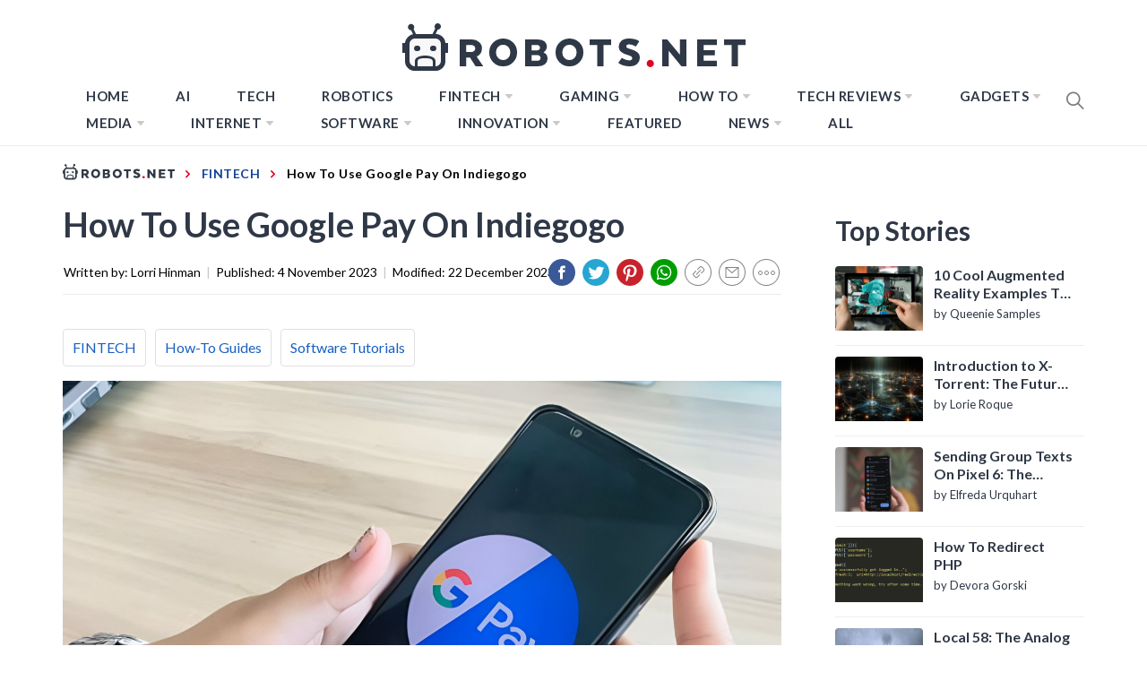

--- FILE ---
content_type: application/javascript
request_url: https://robots.net/wp-content/plugins/yith-infinite-scrolling-premium-1-3/assets/js/yith.infinitescroll.min.js?ver=1.2.0
body_size: 1269
content:
/**
 * yith.infinitescroll.js
 *
 * @author Your Inspiration Themes
 * @package YITH Infinite Scrolling
 * @version 1.0.0
 */
!function(m,S,b){"use strict";m.yit_infinitescroll=function(t){function a(t,e){S.location.pathname!=t&&(S.history.replaceState({url:""+t},"Title",t),e&&(b.title=e),m(b).trigger("yith_infs_url_changed",[t,e]))}var c,f=m.extend({nextSelector:"",navSelector:"",itemSelector:"",contentSelector:"",eventType:"scroll",presetLoader:"",customLoader:"",buttonLabel:"",buttonClass:"",loadEffect:"fadeIn"},t),h="undefined"!=typeof yith_infs_script&&yith_infs_script.shop,e="undefined"!=typeof yith_infs_script&&yith_infs_script.block_loader,d=!1,u=!1,n=!1,i=!1,p=m(f.nextSelector).attr("href"),v=[],y=[];if("pagination"!=f.eventType&&m(f.navSelector).hide(),h)var _=m(f.itemSelector).first().nextUntil(".first",f.itemSelector).length+1;function o(){n&&m(f.navSelector).last().after('<div class="yith-infs-loader">'+n+"</div>"),d=!0,p=(p=decodeURIComponent(p)).replace(/^(?:\/\/|[^\/]+)*\//,"/"),m.ajax({url:p,dataType:"html",cache:yith_infs_script.use_cache,success:function(t){c=m(f.itemSelector).last();var e=m(t),n=e.find(f.contentSelector),i=e.find(f.itemSelector),o=e.find(f.navSelector),r=e.find(f.nextSelector),l=p;if(r.length?p=r.attr("href"):(u=!0,m(b).trigger("yith-infs-scroll-finished")),h&&!c.hasClass("last")&&"pagination"!=f.eventType&&g(c,_,i),m(f.navSelector).replaceWith(o),"pagination"!=f.eventType?(c.after(i),m(f.navSelector).hide()):(m(f.contentSelector).replaceWith(n),m(S).scrollTop(m(f.contentSelector).offset().top)),m(".yith-infs-loader").remove(),m(b).trigger("yith_infs_adding_elem",[i,l]),i.addClass("yith-infs-animated"),i.addClass(f.loadEffect),yith_infs_script.change_url){var s=e.filter("title").length?e.filter("title").text():"";"pagination"!=f.eventType&&(v.length||v.push([S.location.href,b.title]),v.push([l,s]),y.push(c)),"scroll"!=f.eventType&&a(l,s)}setTimeout(function(){d=!1,i.removeClass("yith-infs-animated"),i.removeClass(f.loadEffect),m(b).trigger("yith_infs_added_elem",[i,l])},1e3)}})}var r,g=function(t,e,n){var i=e-t.prevUntil(".last",f.itemSelector).length,o=0;n.each(function(){var t=m(this);o++,t.removeClass("first"),t.removeClass("last"),(o-i)%e==0?t.addClass("first"):(o-(i-1))%e==0&&t.addClass("last")})};if("scroll"==f.eventType){var l=""==f.customLoader?f.presetLoader:f.customLoader;n='<img src="'+l+'">',m(S).on("scroll touchstart",function(){m(this).trigger("yith_infs_start")}),m(S).on("yith_infs_start",function(){var t=m(this),e=m(f.itemSelector).last(),n=null!=yith_infs_script.elem_height?yith_infs_script.elem_height:2*e.height();void 0!==e&&!d&&!u&&t.scrollTop()+t.height()>=e.offset().top-n&&o()})}else"button"==f.eventType?(i='<div class="yith-infs-button-wrapper"><button id="yith-infs-button" class="'+f.buttonClass+'">'+f.buttonLabel+"</button></div>",m(f.navSelector).last().after(i),m(b).on("yith-infs-scroll-finished",function(){m(".yith-infs-button-wrapper").remove()}),m("#yith-infs-button").off("click").on("click",function(){var t=m(this);d||(e&&t.block({message:null,overlayCSS:{background:"#fff url("+e+") no-repeat center",opacity:.5,cursor:"none"}}),o()),m(b).on("yith_infs_adding_elem",function(){e&&t.unblock()})})):"pagination"==f.eventType&&m(b).off("click",f.navSelector+" a").on("click",f.navSelector+" a",function(t){t.preventDefault(),p=m(this).attr("href"),e&&m(f.navSelector).block({message:null,overlayCSS:{background:"#fff url("+e+") no-repeat center",opacity:.5,cursor:"none"}}),o()});m(S).on("scroll touchstart",function(t){var e,n,i=m(S),o=i.scrollTop()+i.height();void 0!==c&&v.length&&(e=y.indexOf(c),n=c.offset().top+c.height(),o<r?o<=n&&(c=y[e?e-1:e],a(v[e][0],v[e][1])):n+250<o&&(e+1<y.length&&(c=y[e+1]),a(v[e+1][0],v[e+1][1])),r=o)})}}(jQuery,window,document);